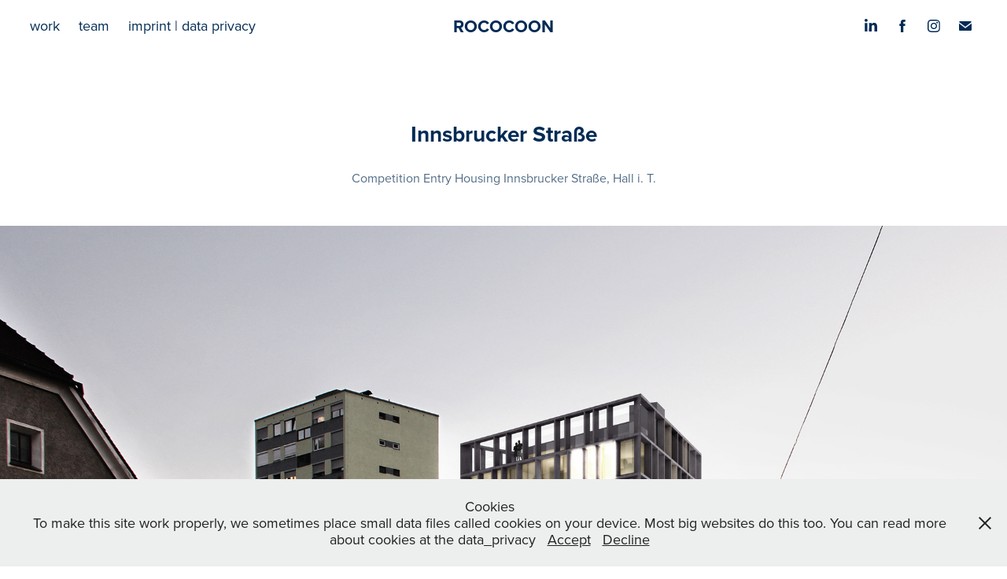

--- FILE ---
content_type: text/html; charset=utf-8
request_url: https://rococoon.com/innsbrucker-strasse
body_size: 9292
content:
<!DOCTYPE HTML>
<html lang="en-US">
<head>
  <meta charset="UTF-8" />
  <meta name="viewport" content="width=device-width, initial-scale=1" />
      <meta name="keywords"  content="architecture,rendering,render,visualisation,visualisierung,visual design,3d" />
      <meta name="description"  content="Competition Entry Housing Innsbrucker Straße, Hall i. T." />
      <meta name="twitter:card"  content="summary_large_image" />
      <meta name="twitter:site"  content="@AdobePortfolio" />
      <meta  property="og:title" content="rococoon - Innsbrucker Straße" />
      <meta  property="og:description" content="Competition Entry Housing Innsbrucker Straße, Hall i. T." />
      <meta  property="og:image" content="https://cdn.myportfolio.com/7b5aa08baa9b2d7185216986f326154e/ca162eb2c3a07940bc82f39a6200ee8193c8b20c9660c9597b0bf49c452fe4aade04f5eda07e4fd4_car_4x3.jpg?h=b70f92c29e6c6027fdd9b149ad782d41" />
        <link rel="icon" href="https://cdn.myportfolio.com/7b5aa08baa9b2d7185216986f326154e/12e2b572-ec6b-4a85-981d-524c0ed1b3f4_carw_1x1x32.png?h=c8ddfcae8a156514a9deda98faa1888d" />
      <link rel="stylesheet" href="/dist/css/main.css" type="text/css" />
      <link rel="stylesheet" href="https://cdn.myportfolio.com/7b5aa08baa9b2d7185216986f326154e/717829a48b5fad64747b7bf2f577ae731762511083.css?h=6c3e5f1f3d934c77d36491e5b6fc96a2" type="text/css" />
    <link rel="canonical" href="https://rococoon.com/innsbrucker-strasse" />
      <title>rococoon - Innsbrucker Straße</title>
    <script type="text/javascript" src="//use.typekit.net/ik/uGqvRnDJzWFM4X4gftRrBhrAy49eCORCu7lnjNze2bqfec9JGLGmIKvDFQqawQFLwQ9kjA485QBKF2icFeFKF2Mt5eb3FQgKFR6ujAwuwDMo5QsywhJkwsGMJ6shjaFlH6qJtKGbMg62JMI7fbKzMsMMeMb6MPG4fJCgIMMjgkMgqMY_R_LJg6.js?cb=8dae7d4d979f383d5ca1dd118e49b6878a07c580" async onload="
    try {
      window.Typekit.load();
    } catch (e) {
      console.warn('Typekit not loaded.');
    }
    "></script>
</head>
  <body class="transition-enabled">  <div class='page-background-video page-background-video-with-panel'>
  </div>
  <div class="js-responsive-nav">
    <div class="responsive-nav has-social">
      <div class="close-responsive-click-area js-close-responsive-nav">
        <div class="close-responsive-button"></div>
      </div>
          <nav class="nav-container" data-hover-hint="nav" data-hover-hint-placement="bottom-start">
                <div class="gallery-title"><a href="/work" >work</a></div>
      <div class="page-title">
        <a href="/team" >team</a>
      </div>
      <div class="page-title">
        <a href="/data-privacy" >imprint | data privacy</a>
      </div>
          </nav>
        <div class="social pf-nav-social" data-context="theme.nav" data-hover-hint="navSocialIcons" data-hover-hint-placement="bottom-start">
          <ul>
                  <li>
                    <a href="https://www.linkedin.com/company/rococoon" target="_blank">
                      <svg version="1.1" id="Layer_1" xmlns="http://www.w3.org/2000/svg" xmlns:xlink="http://www.w3.org/1999/xlink" viewBox="0 0 30 24" style="enable-background:new 0 0 30 24;" xml:space="preserve" class="icon">
                      <path id="path-1_24_" d="M19.6,19v-5.8c0-1.4-0.5-2.4-1.7-2.4c-1,0-1.5,0.7-1.8,1.3C16,12.3,16,12.6,16,13v6h-3.4
                        c0,0,0.1-9.8,0-10.8H16v1.5c0,0,0,0,0,0h0v0C16.4,9,17.2,7.9,19,7.9c2.3,0,4,1.5,4,4.9V19H19.6z M8.9,6.7L8.9,6.7
                        C7.7,6.7,7,5.9,7,4.9C7,3.8,7.8,3,8.9,3s1.9,0.8,1.9,1.9C10.9,5.9,10.1,6.7,8.9,6.7z M10.6,19H7.2V8.2h3.4V19z"/>
                      </svg>
                    </a>
                  </li>
                  <li>
                    <a href="http://www.facebook.com/rococoon" target="_blank">
                      <svg xmlns="http://www.w3.org/2000/svg" xmlns:xlink="http://www.w3.org/1999/xlink" version="1.1" x="0px" y="0px" viewBox="0 0 30 24" xml:space="preserve" class="icon"><path d="M16.21 20h-3.26v-8h-1.63V9.24h1.63V7.59c0-2.25 0.92-3.59 3.53-3.59h2.17v2.76H17.3 c-1.02 0-1.08 0.39-1.08 1.11l0 1.38h2.46L18.38 12h-2.17V20z"/></svg>
                    </a>
                  </li>
                  <li>
                    <a href="https://www.instagram.com/rococoon_visualisation/" target="_blank">
                      <svg version="1.1" id="Layer_1" xmlns="http://www.w3.org/2000/svg" xmlns:xlink="http://www.w3.org/1999/xlink" viewBox="0 0 30 24" style="enable-background:new 0 0 30 24;" xml:space="preserve" class="icon">
                      <g>
                        <path d="M15,5.4c2.1,0,2.4,0,3.2,0c0.8,0,1.2,0.2,1.5,0.3c0.4,0.1,0.6,0.3,0.9,0.6c0.3,0.3,0.5,0.5,0.6,0.9
                          c0.1,0.3,0.2,0.7,0.3,1.5c0,0.8,0,1.1,0,3.2s0,2.4,0,3.2c0,0.8-0.2,1.2-0.3,1.5c-0.1,0.4-0.3,0.6-0.6,0.9c-0.3,0.3-0.5,0.5-0.9,0.6
                          c-0.3,0.1-0.7,0.2-1.5,0.3c-0.8,0-1.1,0-3.2,0s-2.4,0-3.2,0c-0.8,0-1.2-0.2-1.5-0.3c-0.4-0.1-0.6-0.3-0.9-0.6
                          c-0.3-0.3-0.5-0.5-0.6-0.9c-0.1-0.3-0.2-0.7-0.3-1.5c0-0.8,0-1.1,0-3.2s0-2.4,0-3.2c0-0.8,0.2-1.2,0.3-1.5c0.1-0.4,0.3-0.6,0.6-0.9
                          c0.3-0.3,0.5-0.5,0.9-0.6c0.3-0.1,0.7-0.2,1.5-0.3C12.6,5.4,12.9,5.4,15,5.4 M15,4c-2.2,0-2.4,0-3.3,0c-0.9,0-1.4,0.2-1.9,0.4
                          c-0.5,0.2-1,0.5-1.4,0.9C7.9,5.8,7.6,6.2,7.4,6.8C7.2,7.3,7.1,7.9,7,8.7C7,9.6,7,9.8,7,12s0,2.4,0,3.3c0,0.9,0.2,1.4,0.4,1.9
                          c0.2,0.5,0.5,1,0.9,1.4c0.4,0.4,0.9,0.7,1.4,0.9c0.5,0.2,1.1,0.3,1.9,0.4c0.9,0,1.1,0,3.3,0s2.4,0,3.3,0c0.9,0,1.4-0.2,1.9-0.4
                          c0.5-0.2,1-0.5,1.4-0.9c0.4-0.4,0.7-0.9,0.9-1.4c0.2-0.5,0.3-1.1,0.4-1.9c0-0.9,0-1.1,0-3.3s0-2.4,0-3.3c0-0.9-0.2-1.4-0.4-1.9
                          c-0.2-0.5-0.5-1-0.9-1.4c-0.4-0.4-0.9-0.7-1.4-0.9c-0.5-0.2-1.1-0.3-1.9-0.4C17.4,4,17.2,4,15,4L15,4L15,4z"/>
                        <path d="M15,7.9c-2.3,0-4.1,1.8-4.1,4.1s1.8,4.1,4.1,4.1s4.1-1.8,4.1-4.1S17.3,7.9,15,7.9L15,7.9z M15,14.7c-1.5,0-2.7-1.2-2.7-2.7
                          c0-1.5,1.2-2.7,2.7-2.7s2.7,1.2,2.7,2.7C17.7,13.5,16.5,14.7,15,14.7L15,14.7z"/>
                        <path d="M20.2,7.7c0,0.5-0.4,1-1,1s-1-0.4-1-1s0.4-1,1-1S20.2,7.2,20.2,7.7L20.2,7.7z"/>
                      </g>
                      </svg>
                    </a>
                  </li>
                  <li>
                    <a href="mailto:office@rococoon.com">
                      <svg version="1.1" id="Layer_1" xmlns="http://www.w3.org/2000/svg" xmlns:xlink="http://www.w3.org/1999/xlink" x="0px" y="0px" viewBox="0 0 30 24" style="enable-background:new 0 0 30 24;" xml:space="preserve" class="icon">
                        <g>
                          <path d="M15,13L7.1,7.1c0-0.5,0.4-1,1-1h13.8c0.5,0,1,0.4,1,1L15,13z M15,14.8l7.9-5.9v8.1c0,0.5-0.4,1-1,1H8.1c-0.5,0-1-0.4-1-1 V8.8L15,14.8z"/>
                        </g>
                      </svg>
                    </a>
                  </li>
          </ul>
        </div>
    </div>
  </div>
    <header class="site-header js-site-header  js-fixed-nav" data-context="theme.nav" data-hover-hint="nav" data-hover-hint-placement="top-start">
        <nav class="nav-container" data-hover-hint="nav" data-hover-hint-placement="bottom-start">
                <div class="gallery-title"><a href="/work" >work</a></div>
      <div class="page-title">
        <a href="/team" >team</a>
      </div>
      <div class="page-title">
        <a href="/data-privacy" >imprint | data privacy</a>
      </div>
        </nav>
        <div class="logo-wrap" data-context="theme.logo.header" data-hover-hint="logo" data-hover-hint-placement="bottom-start">
          <div class="logo e2e-site-logo-text logo-text  ">
              <a href="/work" class="preserve-whitespace">ROCOCOON</a>

          </div>
        </div>
        <div class="social pf-nav-social" data-context="theme.nav" data-hover-hint="navSocialIcons" data-hover-hint-placement="bottom-start">
          <ul>
                  <li>
                    <a href="https://www.linkedin.com/company/rococoon" target="_blank">
                      <svg version="1.1" id="Layer_1" xmlns="http://www.w3.org/2000/svg" xmlns:xlink="http://www.w3.org/1999/xlink" viewBox="0 0 30 24" style="enable-background:new 0 0 30 24;" xml:space="preserve" class="icon">
                      <path id="path-1_24_" d="M19.6,19v-5.8c0-1.4-0.5-2.4-1.7-2.4c-1,0-1.5,0.7-1.8,1.3C16,12.3,16,12.6,16,13v6h-3.4
                        c0,0,0.1-9.8,0-10.8H16v1.5c0,0,0,0,0,0h0v0C16.4,9,17.2,7.9,19,7.9c2.3,0,4,1.5,4,4.9V19H19.6z M8.9,6.7L8.9,6.7
                        C7.7,6.7,7,5.9,7,4.9C7,3.8,7.8,3,8.9,3s1.9,0.8,1.9,1.9C10.9,5.9,10.1,6.7,8.9,6.7z M10.6,19H7.2V8.2h3.4V19z"/>
                      </svg>
                    </a>
                  </li>
                  <li>
                    <a href="http://www.facebook.com/rococoon" target="_blank">
                      <svg xmlns="http://www.w3.org/2000/svg" xmlns:xlink="http://www.w3.org/1999/xlink" version="1.1" x="0px" y="0px" viewBox="0 0 30 24" xml:space="preserve" class="icon"><path d="M16.21 20h-3.26v-8h-1.63V9.24h1.63V7.59c0-2.25 0.92-3.59 3.53-3.59h2.17v2.76H17.3 c-1.02 0-1.08 0.39-1.08 1.11l0 1.38h2.46L18.38 12h-2.17V20z"/></svg>
                    </a>
                  </li>
                  <li>
                    <a href="https://www.instagram.com/rococoon_visualisation/" target="_blank">
                      <svg version="1.1" id="Layer_1" xmlns="http://www.w3.org/2000/svg" xmlns:xlink="http://www.w3.org/1999/xlink" viewBox="0 0 30 24" style="enable-background:new 0 0 30 24;" xml:space="preserve" class="icon">
                      <g>
                        <path d="M15,5.4c2.1,0,2.4,0,3.2,0c0.8,0,1.2,0.2,1.5,0.3c0.4,0.1,0.6,0.3,0.9,0.6c0.3,0.3,0.5,0.5,0.6,0.9
                          c0.1,0.3,0.2,0.7,0.3,1.5c0,0.8,0,1.1,0,3.2s0,2.4,0,3.2c0,0.8-0.2,1.2-0.3,1.5c-0.1,0.4-0.3,0.6-0.6,0.9c-0.3,0.3-0.5,0.5-0.9,0.6
                          c-0.3,0.1-0.7,0.2-1.5,0.3c-0.8,0-1.1,0-3.2,0s-2.4,0-3.2,0c-0.8,0-1.2-0.2-1.5-0.3c-0.4-0.1-0.6-0.3-0.9-0.6
                          c-0.3-0.3-0.5-0.5-0.6-0.9c-0.1-0.3-0.2-0.7-0.3-1.5c0-0.8,0-1.1,0-3.2s0-2.4,0-3.2c0-0.8,0.2-1.2,0.3-1.5c0.1-0.4,0.3-0.6,0.6-0.9
                          c0.3-0.3,0.5-0.5,0.9-0.6c0.3-0.1,0.7-0.2,1.5-0.3C12.6,5.4,12.9,5.4,15,5.4 M15,4c-2.2,0-2.4,0-3.3,0c-0.9,0-1.4,0.2-1.9,0.4
                          c-0.5,0.2-1,0.5-1.4,0.9C7.9,5.8,7.6,6.2,7.4,6.8C7.2,7.3,7.1,7.9,7,8.7C7,9.6,7,9.8,7,12s0,2.4,0,3.3c0,0.9,0.2,1.4,0.4,1.9
                          c0.2,0.5,0.5,1,0.9,1.4c0.4,0.4,0.9,0.7,1.4,0.9c0.5,0.2,1.1,0.3,1.9,0.4c0.9,0,1.1,0,3.3,0s2.4,0,3.3,0c0.9,0,1.4-0.2,1.9-0.4
                          c0.5-0.2,1-0.5,1.4-0.9c0.4-0.4,0.7-0.9,0.9-1.4c0.2-0.5,0.3-1.1,0.4-1.9c0-0.9,0-1.1,0-3.3s0-2.4,0-3.3c0-0.9-0.2-1.4-0.4-1.9
                          c-0.2-0.5-0.5-1-0.9-1.4c-0.4-0.4-0.9-0.7-1.4-0.9c-0.5-0.2-1.1-0.3-1.9-0.4C17.4,4,17.2,4,15,4L15,4L15,4z"/>
                        <path d="M15,7.9c-2.3,0-4.1,1.8-4.1,4.1s1.8,4.1,4.1,4.1s4.1-1.8,4.1-4.1S17.3,7.9,15,7.9L15,7.9z M15,14.7c-1.5,0-2.7-1.2-2.7-2.7
                          c0-1.5,1.2-2.7,2.7-2.7s2.7,1.2,2.7,2.7C17.7,13.5,16.5,14.7,15,14.7L15,14.7z"/>
                        <path d="M20.2,7.7c0,0.5-0.4,1-1,1s-1-0.4-1-1s0.4-1,1-1S20.2,7.2,20.2,7.7L20.2,7.7z"/>
                      </g>
                      </svg>
                    </a>
                  </li>
                  <li>
                    <a href="mailto:office@rococoon.com">
                      <svg version="1.1" id="Layer_1" xmlns="http://www.w3.org/2000/svg" xmlns:xlink="http://www.w3.org/1999/xlink" x="0px" y="0px" viewBox="0 0 30 24" style="enable-background:new 0 0 30 24;" xml:space="preserve" class="icon">
                        <g>
                          <path d="M15,13L7.1,7.1c0-0.5,0.4-1,1-1h13.8c0.5,0,1,0.4,1,1L15,13z M15,14.8l7.9-5.9v8.1c0,0.5-0.4,1-1,1H8.1c-0.5,0-1-0.4-1-1 V8.8L15,14.8z"/>
                        </g>
                      </svg>
                    </a>
                  </li>
          </ul>
        </div>
        <div class="hamburger-click-area js-hamburger">
          <div class="hamburger">
            <i></i>
            <i></i>
            <i></i>
          </div>
        </div>
    </header>
    <div class="header-placeholder"></div>
  <div class="site-wrap cfix js-site-wrap">
    <div class="site-container">
      <div class="site-content e2e-site-content">
        <main>
  <div class="page-container" data-context="page.page.container" data-hover-hint="pageContainer">
    <section class="page standard-modules">
        <header class="page-header content" data-context="pages" data-identity="id:p5a0a074eb066fcc00983df33a2d11401230522c665ef492722b43" data-hover-hint="pageHeader" data-hover-hint-id="p5a0a074eb066fcc00983df33a2d11401230522c665ef492722b43">
            <h1 class="title preserve-whitespace e2e-site-logo-text">Innsbrucker Straße</h1>
            <p class="description">Competition Entry Housing Innsbrucker Straße, Hall i. T.</p>
        </header>
      <div class="page-content js-page-content" data-context="pages" data-identity="id:p5a0a074eb066fcc00983df33a2d11401230522c665ef492722b43">
        <div id="project-canvas" class="js-project-modules modules content">
          <div id="project-modules">
              
              <div class="project-module module image project-module-image js-js-project-module" >

  

  
     <div class="js-lightbox" data-src="https://cdn.myportfolio.com/7b5aa08baa9b2d7185216986f326154e/136d528b4e70143fa7067d9e4023c3db59a70347584fe50e126ad1347e37d6d486a581b9c7b1627f.jpg?h=9449571438e45101867e314d272a4c18">
           <img
             class="js-lazy e2e-site-project-module-image"
             src="[data-uri]"
             data-src="https://cdn.myportfolio.com/7b5aa08baa9b2d7185216986f326154e/136d528b4e70143fa7067d9e4023c3db59a70347584fe50e126ad1347e37d6d486a581b9c7b1627f_rw_3840.jpg?h=d110f205f975f01a4f147888be422959"
             data-srcset="https://cdn.myportfolio.com/7b5aa08baa9b2d7185216986f326154e/136d528b4e70143fa7067d9e4023c3db59a70347584fe50e126ad1347e37d6d486a581b9c7b1627f_rw_600.jpg?h=48ad7729ceb1fda95961626c2b221ee1 600w,https://cdn.myportfolio.com/7b5aa08baa9b2d7185216986f326154e/136d528b4e70143fa7067d9e4023c3db59a70347584fe50e126ad1347e37d6d486a581b9c7b1627f_rw_1200.jpg?h=0b1a3b9a5a391e101d16bd8636f9374a 1200w,https://cdn.myportfolio.com/7b5aa08baa9b2d7185216986f326154e/136d528b4e70143fa7067d9e4023c3db59a70347584fe50e126ad1347e37d6d486a581b9c7b1627f_rw_1920.jpg?h=c965a57492d91f41961c7d7242bcb8be 1920w,https://cdn.myportfolio.com/7b5aa08baa9b2d7185216986f326154e/136d528b4e70143fa7067d9e4023c3db59a70347584fe50e126ad1347e37d6d486a581b9c7b1627f_rw_3840.jpg?h=d110f205f975f01a4f147888be422959 3840w,"
             data-sizes="(max-width: 3840px) 100vw, 3840px"
             width="3840"
             height="0"
             style="padding-bottom: 66.67%; background: rgba(0, 0, 0, 0.03)"
             
           >
     </div>
  

</div>

              
              
              
              
              
              
              
              
              
              <div class="project-module module image project-module-image js-js-project-module" >

  

  
     <div class="js-lightbox" data-src="https://cdn.myportfolio.com/7b5aa08baa9b2d7185216986f326154e/b3fd9bd6f975e92b4abc96d2957d1cd8e0cc2ca6e6781274f72d7b8d6480d5a5b40bb14528a3b120.jpg?h=7c9e69546ffe0c95e6d199c5b82024dd">
           <img
             class="js-lazy e2e-site-project-module-image"
             src="[data-uri]"
             data-src="https://cdn.myportfolio.com/7b5aa08baa9b2d7185216986f326154e/b3fd9bd6f975e92b4abc96d2957d1cd8e0cc2ca6e6781274f72d7b8d6480d5a5b40bb14528a3b120_rw_3840.jpg?h=fee33b43dbe348eb3e4b437ae0d6e766"
             data-srcset="https://cdn.myportfolio.com/7b5aa08baa9b2d7185216986f326154e/b3fd9bd6f975e92b4abc96d2957d1cd8e0cc2ca6e6781274f72d7b8d6480d5a5b40bb14528a3b120_rw_600.jpg?h=21221af6c61ded2676dffc16e3c43fad 600w,https://cdn.myportfolio.com/7b5aa08baa9b2d7185216986f326154e/b3fd9bd6f975e92b4abc96d2957d1cd8e0cc2ca6e6781274f72d7b8d6480d5a5b40bb14528a3b120_rw_1200.jpg?h=b8569f096ac6def62fa5472dd750842c 1200w,https://cdn.myportfolio.com/7b5aa08baa9b2d7185216986f326154e/b3fd9bd6f975e92b4abc96d2957d1cd8e0cc2ca6e6781274f72d7b8d6480d5a5b40bb14528a3b120_rw_1920.jpg?h=cdb0d03cda3ffe306077dbaf44d46089 1920w,https://cdn.myportfolio.com/7b5aa08baa9b2d7185216986f326154e/b3fd9bd6f975e92b4abc96d2957d1cd8e0cc2ca6e6781274f72d7b8d6480d5a5b40bb14528a3b120_rw_3840.jpg?h=fee33b43dbe348eb3e4b437ae0d6e766 3840w,"
             data-sizes="(max-width: 3840px) 100vw, 3840px"
             width="3840"
             height="0"
             style="padding-bottom: 66.67%; background: rgba(0, 0, 0, 0.03)"
             
           >
     </div>
  

</div>

              
              
              
              
              
              
              
              
          </div>
        </div>
      </div>
    </section>
          <section class="other-projects" data-context="page.page.other_pages" data-hover-hint="otherPages">
            <div class="title-wrapper">
              <div class="title-container">
                  <h3 class="other-projects-title preserve-whitespace">You may also like</h3>
              </div>
            </div>
            <div class="project-covers">
                  <a class="project-cover js-project-cover-touch hold-space" href="/visualisation-diploma-thesis-christian-flatscher" data-context="pages" data-identity="id:p56715941284945453ed75aa4e9245237446ada35ff6de0ee57c46">
                    <div class="cover-content-container">
                      <div class="cover-image-wrap">
                        <div class="cover-image">
                            <div class="cover cover-normal">

            <img
              class="cover__img js-lazy"
              src="https://cdn.myportfolio.com/7b5aa08baa9b2d7185216986f326154e/fddc9245eaeb97a9104f874e4e87567e673f5a9148a96f4935af1fb8abca08a3d0eec93fcae111f0_carw_4x3x32.jpg?h=88dfd81d7beaac8076d6b4b5dd1a8021&amp;url=aHR0cHM6Ly9taXItczMtY2RuLWNmLmJlaGFuY2UubmV0L3Byb2plY3RzL29yaWdpbmFsL2Y2OWFiZDMwMzUxOTcxLjU2MWVjZjI4ODUxMmMuanBn"
              data-src="https://cdn.myportfolio.com/7b5aa08baa9b2d7185216986f326154e/fddc9245eaeb97a9104f874e4e87567e673f5a9148a96f4935af1fb8abca08a3d0eec93fcae111f0_car_4x3.jpg?h=abcce79758310f41f5aadc0a16a4a03c&amp;url=aHR0cHM6Ly9taXItczMtY2RuLWNmLmJlaGFuY2UubmV0L3Byb2plY3RzL29yaWdpbmFsL2Y2OWFiZDMwMzUxOTcxLjU2MWVjZjI4ODUxMmMuanBn"
              data-srcset="https://cdn.myportfolio.com/7b5aa08baa9b2d7185216986f326154e/fddc9245eaeb97a9104f874e4e87567e673f5a9148a96f4935af1fb8abca08a3d0eec93fcae111f0_carw_4x3x640.jpg?h=b231141ee0cd50c65025aac3961f007a&amp;url=aHR0cHM6Ly9taXItczMtY2RuLWNmLmJlaGFuY2UubmV0L3Byb2plY3RzL29yaWdpbmFsL2Y2OWFiZDMwMzUxOTcxLjU2MWVjZjI4ODUxMmMuanBn 640w, https://cdn.myportfolio.com/7b5aa08baa9b2d7185216986f326154e/fddc9245eaeb97a9104f874e4e87567e673f5a9148a96f4935af1fb8abca08a3d0eec93fcae111f0_carw_4x3x1280.jpg?h=8825678c7155e68b2414be4a6d211185&amp;url=aHR0cHM6Ly9taXItczMtY2RuLWNmLmJlaGFuY2UubmV0L3Byb2plY3RzL29yaWdpbmFsL2Y2OWFiZDMwMzUxOTcxLjU2MWVjZjI4ODUxMmMuanBn 1280w, https://cdn.myportfolio.com/7b5aa08baa9b2d7185216986f326154e/fddc9245eaeb97a9104f874e4e87567e673f5a9148a96f4935af1fb8abca08a3d0eec93fcae111f0_carw_4x3x1366.jpg?h=e4090041564e815bdf11c69f13947ecd&amp;url=aHR0cHM6Ly9taXItczMtY2RuLWNmLmJlaGFuY2UubmV0L3Byb2plY3RzL29yaWdpbmFsL2Y2OWFiZDMwMzUxOTcxLjU2MWVjZjI4ODUxMmMuanBn 1366w, https://cdn.myportfolio.com/7b5aa08baa9b2d7185216986f326154e/fddc9245eaeb97a9104f874e4e87567e673f5a9148a96f4935af1fb8abca08a3d0eec93fcae111f0_carw_4x3x1920.jpg?h=becfac2647a677c98c3a12dbee9d017c&amp;url=aHR0cHM6Ly9taXItczMtY2RuLWNmLmJlaGFuY2UubmV0L3Byb2plY3RzL29yaWdpbmFsL2Y2OWFiZDMwMzUxOTcxLjU2MWVjZjI4ODUxMmMuanBn 1920w, https://cdn.myportfolio.com/7b5aa08baa9b2d7185216986f326154e/fddc9245eaeb97a9104f874e4e87567e673f5a9148a96f4935af1fb8abca08a3d0eec93fcae111f0_carw_4x3x2560.jpg?h=4766577a096aa3dd4de5e5e033571a38&amp;url=aHR0cHM6Ly9taXItczMtY2RuLWNmLmJlaGFuY2UubmV0L3Byb2plY3RzL29yaWdpbmFsL2Y2OWFiZDMwMzUxOTcxLjU2MWVjZjI4ODUxMmMuanBn 2560w, https://cdn.myportfolio.com/7b5aa08baa9b2d7185216986f326154e/fddc9245eaeb97a9104f874e4e87567e673f5a9148a96f4935af1fb8abca08a3d0eec93fcae111f0_carw_4x3x5120.jpg?h=e3b8265bbe54e143633546d3c931bb3a&amp;url=aHR0cHM6Ly9taXItczMtY2RuLWNmLmJlaGFuY2UubmV0L3Byb2plY3RzL29yaWdpbmFsL2Y2OWFiZDMwMzUxOTcxLjU2MWVjZjI4ODUxMmMuanBn 5120w"
              data-sizes="(max-width: 540px) 100vw, (max-width: 768px) 50vw, calc(2500px / 3)"
            >
                                      </div>
                        </div>
                      </div>
                      <div class="details-wrap">
                        <div class="details">
                          <div class="details-inner">
                              <div class="title preserve-whitespace">Almhütte</div>
                              <div class="date">2015</div>
                          </div>
                        </div>
                      </div>
                    </div>
                  </a>
                  <a class="project-cover js-project-cover-touch hold-space" href="/rain" data-context="pages" data-identity="id:p57cfdf666d27dc662a7b47cddcadcf07850d0f6057b23fded4dbf">
                    <div class="cover-content-container">
                      <div class="cover-image-wrap">
                        <div class="cover-image">
                            <div class="cover cover-normal">

            <img
              class="cover__img js-lazy"
              src="https://cdn.myportfolio.com/7b5aa08baa9b2d7185216986f326154e/17df5f42545517.57cfdfa004f01_carw_4x3x32.jpg?h=991a137bfa049db2def052e775658d2f"
              data-src="https://cdn.myportfolio.com/7b5aa08baa9b2d7185216986f326154e/17df5f42545517.57cfdfa004f01_car_4x3.jpg?h=b5b97cef96480476add112d769968fd7"
              data-srcset="https://cdn.myportfolio.com/7b5aa08baa9b2d7185216986f326154e/17df5f42545517.57cfdfa004f01_carw_4x3x640.jpg?h=43b2cb8eb03e59d4450ebccd7f3b4573 640w, https://cdn.myportfolio.com/7b5aa08baa9b2d7185216986f326154e/17df5f42545517.57cfdfa004f01_carw_4x3x1280.jpg?h=6353af7946db8615d0cc5e8eb1f48349 1280w, https://cdn.myportfolio.com/7b5aa08baa9b2d7185216986f326154e/17df5f42545517.57cfdfa004f01_carw_4x3x1366.jpg?h=607d0705bfe2b552eb2e19f4b373788c 1366w, https://cdn.myportfolio.com/7b5aa08baa9b2d7185216986f326154e/17df5f42545517.57cfdfa004f01_carw_4x3x1920.jpg?h=866fa2ea22c3bc3826e8bf51b18d29fb 1920w, https://cdn.myportfolio.com/7b5aa08baa9b2d7185216986f326154e/17df5f42545517.57cfdfa004f01_carw_4x3x2560.jpg?h=82fe89508380495b4ab011457b76b468 2560w, https://cdn.myportfolio.com/7b5aa08baa9b2d7185216986f326154e/17df5f42545517.57cfdfa004f01_carw_4x3x5120.jpg?h=dfc7d36767a0a7bb3d06914530e563fc 5120w"
              data-sizes="(max-width: 540px) 100vw, (max-width: 768px) 50vw, calc(2500px / 3)"
            >
                                      </div>
                        </div>
                      </div>
                      <div class="details-wrap">
                        <div class="details">
                          <div class="details-inner">
                              <div class="title preserve-whitespace">Rain</div>
                              <div class="date">2016</div>
                          </div>
                        </div>
                      </div>
                    </div>
                  </a>
                  <a class="project-cover js-project-cover-touch hold-space" href="/competition-entry-gestaltung-bozner-platz-innsbruck" data-context="pages" data-identity="id:p60337427cfd211ec4c79f3c006f690cae7b3b97f69abc59c219c0">
                    <div class="cover-content-container">
                      <div class="cover-image-wrap">
                        <div class="cover-image">
                            <div class="cover cover-normal">

            <img
              class="cover__img js-lazy"
              src="https://cdn.myportfolio.com/7b5aa08baa9b2d7185216986f326154e/38255767-fe06-470f-a4ab-cb6417bd4c0a_carw_4x3x32.jpg?h=97d097286be118328c3eb93b5c71867f"
              data-src="https://cdn.myportfolio.com/7b5aa08baa9b2d7185216986f326154e/38255767-fe06-470f-a4ab-cb6417bd4c0a_car_4x3.jpg?h=8893e6fafd0c6fe9730ba6311e9c7190"
              data-srcset="https://cdn.myportfolio.com/7b5aa08baa9b2d7185216986f326154e/38255767-fe06-470f-a4ab-cb6417bd4c0a_carw_4x3x640.jpg?h=c29e455f5ba1c93cdcb784e7c8074093 640w, https://cdn.myportfolio.com/7b5aa08baa9b2d7185216986f326154e/38255767-fe06-470f-a4ab-cb6417bd4c0a_carw_4x3x1280.jpg?h=68c58b21438d9e3eb7a285f22bae27f1 1280w, https://cdn.myportfolio.com/7b5aa08baa9b2d7185216986f326154e/38255767-fe06-470f-a4ab-cb6417bd4c0a_carw_4x3x1366.jpg?h=f92224a5da7c3b92bc977855733f8243 1366w, https://cdn.myportfolio.com/7b5aa08baa9b2d7185216986f326154e/38255767-fe06-470f-a4ab-cb6417bd4c0a_carw_4x3x1920.jpg?h=ffb7096c0b5529f339deef16293ad2c0 1920w, https://cdn.myportfolio.com/7b5aa08baa9b2d7185216986f326154e/38255767-fe06-470f-a4ab-cb6417bd4c0a_carw_4x3x2560.jpg?h=d7bfa12ac8fca91bbb10af3cebf3ab8d 2560w, https://cdn.myportfolio.com/7b5aa08baa9b2d7185216986f326154e/38255767-fe06-470f-a4ab-cb6417bd4c0a_carw_4x3x5120.jpg?h=4e062a22b5f0e8d9c80dde0e025f1fe9 5120w"
              data-sizes="(max-width: 540px) 100vw, (max-width: 768px) 50vw, calc(2500px / 3)"
            >
                                      </div>
                        </div>
                      </div>
                      <div class="details-wrap">
                        <div class="details">
                          <div class="details-inner">
                              <div class="title preserve-whitespace">Competition entry 'Gestaltung Bozner Platz, Innsbruck</div>
                              <div class="date">2021</div>
                          </div>
                        </div>
                      </div>
                    </div>
                  </a>
                  <a class="project-cover js-project-cover-touch hold-space" href="/interior-asa-for-httpwwwnana-architekturat" data-context="pages" data-identity="id:p5825c912686fa9037ec495d003451784bf97dfaf7fe35ef98883c">
                    <div class="cover-content-container">
                      <div class="cover-image-wrap">
                        <div class="cover-image">
                            <div class="cover cover-normal">

            <img
              class="cover__img js-lazy"
              src="https://cdn.myportfolio.com/7b5aa08baa9b2d7185216986f326154e/c79421d97dcde674060f2a7cc21929e44cf2baf9daaf766be4c47da466604e5d7df650062caf0279_carw_4x3x32.jpg?h=0c84589508d0e67f76616508aa24b0a4&amp;url=aHR0cHM6Ly9taXItczMtY2RuLWNmLmJlaGFuY2UubmV0L3Byb2plY3RzL29yaWdpbmFsL2I1YjEyZjQ1MDY5OTE5LlkzSnZjQ3d5TXpBMkxERTRNRFVzTXpRM0xEQS5qcGc="
              data-src="https://cdn.myportfolio.com/7b5aa08baa9b2d7185216986f326154e/c79421d97dcde674060f2a7cc21929e44cf2baf9daaf766be4c47da466604e5d7df650062caf0279_car_4x3.jpg?h=4e7a0e6463696e88d83969e2f291e8f9&amp;url=aHR0cHM6Ly9taXItczMtY2RuLWNmLmJlaGFuY2UubmV0L3Byb2plY3RzL29yaWdpbmFsL2I1YjEyZjQ1MDY5OTE5LlkzSnZjQ3d5TXpBMkxERTRNRFVzTXpRM0xEQS5qcGc="
              data-srcset="https://cdn.myportfolio.com/7b5aa08baa9b2d7185216986f326154e/c79421d97dcde674060f2a7cc21929e44cf2baf9daaf766be4c47da466604e5d7df650062caf0279_carw_4x3x640.jpg?h=edc5e950ab30bd3d6dbfe9e30526a540&amp;url=aHR0cHM6Ly9taXItczMtY2RuLWNmLmJlaGFuY2UubmV0L3Byb2plY3RzL29yaWdpbmFsL2I1YjEyZjQ1MDY5OTE5LlkzSnZjQ3d5TXpBMkxERTRNRFVzTXpRM0xEQS5qcGc= 640w, https://cdn.myportfolio.com/7b5aa08baa9b2d7185216986f326154e/c79421d97dcde674060f2a7cc21929e44cf2baf9daaf766be4c47da466604e5d7df650062caf0279_carw_4x3x1280.jpg?h=c805b60917dd542b877d7526db630fd4&amp;url=aHR0cHM6Ly9taXItczMtY2RuLWNmLmJlaGFuY2UubmV0L3Byb2plY3RzL29yaWdpbmFsL2I1YjEyZjQ1MDY5OTE5LlkzSnZjQ3d5TXpBMkxERTRNRFVzTXpRM0xEQS5qcGc= 1280w, https://cdn.myportfolio.com/7b5aa08baa9b2d7185216986f326154e/c79421d97dcde674060f2a7cc21929e44cf2baf9daaf766be4c47da466604e5d7df650062caf0279_carw_4x3x1366.jpg?h=d28405851b278439c55e9e1dff77c8ac&amp;url=aHR0cHM6Ly9taXItczMtY2RuLWNmLmJlaGFuY2UubmV0L3Byb2plY3RzL29yaWdpbmFsL2I1YjEyZjQ1MDY5OTE5LlkzSnZjQ3d5TXpBMkxERTRNRFVzTXpRM0xEQS5qcGc= 1366w, https://cdn.myportfolio.com/7b5aa08baa9b2d7185216986f326154e/c79421d97dcde674060f2a7cc21929e44cf2baf9daaf766be4c47da466604e5d7df650062caf0279_carw_4x3x1920.jpg?h=b9467c3f4a2f9b3e2d12d1a8a56b4296&amp;url=aHR0cHM6Ly9taXItczMtY2RuLWNmLmJlaGFuY2UubmV0L3Byb2plY3RzL29yaWdpbmFsL2I1YjEyZjQ1MDY5OTE5LlkzSnZjQ3d5TXpBMkxERTRNRFVzTXpRM0xEQS5qcGc= 1920w, https://cdn.myportfolio.com/7b5aa08baa9b2d7185216986f326154e/c79421d97dcde674060f2a7cc21929e44cf2baf9daaf766be4c47da466604e5d7df650062caf0279_carw_4x3x2560.jpg?h=285ee29f811f97e73f23de04ca5ea7d5&amp;url=aHR0cHM6Ly9taXItczMtY2RuLWNmLmJlaGFuY2UubmV0L3Byb2plY3RzL29yaWdpbmFsL2I1YjEyZjQ1MDY5OTE5LlkzSnZjQ3d5TXpBMkxERTRNRFVzTXpRM0xEQS5qcGc= 2560w, https://cdn.myportfolio.com/7b5aa08baa9b2d7185216986f326154e/c79421d97dcde674060f2a7cc21929e44cf2baf9daaf766be4c47da466604e5d7df650062caf0279_carw_4x3x5120.jpg?h=5a0918245de5882ae38d1745e863956b&amp;url=aHR0cHM6Ly9taXItczMtY2RuLWNmLmJlaGFuY2UubmV0L3Byb2plY3RzL29yaWdpbmFsL2I1YjEyZjQ1MDY5OTE5LlkzSnZjQ3d5TXpBMkxERTRNRFVzTXpRM0xEQS5qcGc= 5120w"
              data-sizes="(max-width: 540px) 100vw, (max-width: 768px) 50vw, calc(2500px / 3)"
            >
                                      </div>
                        </div>
                      </div>
                      <div class="details-wrap">
                        <div class="details">
                          <div class="details-inner">
                              <div class="title preserve-whitespace">Interior asa, for http://www.nana-architektur.at/</div>
                              <div class="date">2016</div>
                          </div>
                        </div>
                      </div>
                    </div>
                  </a>
                  <a class="project-cover js-project-cover-touch hold-space" href="/mehrnstein" data-context="pages" data-identity="id:p5a0a005ce6dcc0e1d84f2ad62bcc8c8ec38c8fc28926ee043c6ff">
                    <div class="cover-content-container">
                      <div class="cover-image-wrap">
                        <div class="cover-image">
                            <div class="cover cover-normal">

            <img
              class="cover__img js-lazy"
              src="https://cdn.myportfolio.com/7b5aa08baa9b2d7185216986f326154e/508bab2915c956a6867c40d7aa0d42ddbff53b9eb8b96baf67785b8ad2daf75020669fe811edc352_carw_4x3x32.jpeg?h=55d0935cceda88bfe2a2fe0329d4454e"
              data-src="https://cdn.myportfolio.com/7b5aa08baa9b2d7185216986f326154e/508bab2915c956a6867c40d7aa0d42ddbff53b9eb8b96baf67785b8ad2daf75020669fe811edc352_car_4x3.jpeg?h=68d8743c330df3c926332e2ba3eb0147"
              data-srcset="https://cdn.myportfolio.com/7b5aa08baa9b2d7185216986f326154e/508bab2915c956a6867c40d7aa0d42ddbff53b9eb8b96baf67785b8ad2daf75020669fe811edc352_carw_4x3x640.jpeg?h=cbc9a0aec52b15c4a522ee5412a8ff70 640w, https://cdn.myportfolio.com/7b5aa08baa9b2d7185216986f326154e/508bab2915c956a6867c40d7aa0d42ddbff53b9eb8b96baf67785b8ad2daf75020669fe811edc352_carw_4x3x1280.jpeg?h=14954883b409a4c170c09741a73126f9 1280w, https://cdn.myportfolio.com/7b5aa08baa9b2d7185216986f326154e/508bab2915c956a6867c40d7aa0d42ddbff53b9eb8b96baf67785b8ad2daf75020669fe811edc352_carw_4x3x1366.jpeg?h=dd46c635b6ed8a1ea8570d62ff859ce1 1366w, https://cdn.myportfolio.com/7b5aa08baa9b2d7185216986f326154e/508bab2915c956a6867c40d7aa0d42ddbff53b9eb8b96baf67785b8ad2daf75020669fe811edc352_carw_4x3x1920.jpeg?h=0f2954b7c371e006a8df704f16902a79 1920w, https://cdn.myportfolio.com/7b5aa08baa9b2d7185216986f326154e/508bab2915c956a6867c40d7aa0d42ddbff53b9eb8b96baf67785b8ad2daf75020669fe811edc352_carw_4x3x2560.jpeg?h=b9f2eb3d810748279582ac486b4523fd 2560w, https://cdn.myportfolio.com/7b5aa08baa9b2d7185216986f326154e/508bab2915c956a6867c40d7aa0d42ddbff53b9eb8b96baf67785b8ad2daf75020669fe811edc352_carw_4x3x5120.jpeg?h=8df735aeced5f7637301a52fbb0ff426 5120w"
              data-sizes="(max-width: 540px) 100vw, (max-width: 768px) 50vw, calc(2500px / 3)"
            >
                                      </div>
                        </div>
                      </div>
                      <div class="details-wrap">
                        <div class="details">
                          <div class="details-inner">
                              <div class="title preserve-whitespace">WIP mehrnstein</div>
                              <div class="date">2017</div>
                          </div>
                        </div>
                      </div>
                    </div>
                  </a>
                  <a class="project-cover js-project-cover-touch hold-space" href="/hard-rock-cafe-innsbruck-columbos-next-steinlechner" data-context="pages" data-identity="id:p598acc15b6260a6dd50bd6724b6be5092e7fe0453b59a5e281bf4">
                    <div class="cover-content-container">
                      <div class="cover-image-wrap">
                        <div class="cover-image">
                            <div class="cover cover-normal">

            <img
              class="cover__img js-lazy"
              src="https://cdn.myportfolio.com/7b5aa08baa9b2d7185216986f326154e/5d6af78a78a56c68a4b3a11fd675685175dd4eff94b01c1c8f7c634dc452ee5b273ed254c0afa316_carw_4x3x32.jpg?h=d29bc47d69d263ca2f2666e412375152"
              data-src="https://cdn.myportfolio.com/7b5aa08baa9b2d7185216986f326154e/5d6af78a78a56c68a4b3a11fd675685175dd4eff94b01c1c8f7c634dc452ee5b273ed254c0afa316_car_4x3.jpg?h=b3570ef61fbe008a5329ae756be1910c"
              data-srcset="https://cdn.myportfolio.com/7b5aa08baa9b2d7185216986f326154e/5d6af78a78a56c68a4b3a11fd675685175dd4eff94b01c1c8f7c634dc452ee5b273ed254c0afa316_carw_4x3x640.jpg?h=c4690a076278d0731e57bb1621037034 640w, https://cdn.myportfolio.com/7b5aa08baa9b2d7185216986f326154e/5d6af78a78a56c68a4b3a11fd675685175dd4eff94b01c1c8f7c634dc452ee5b273ed254c0afa316_carw_4x3x1280.jpg?h=4990de011fc1f4afd429d3a2c8a2333b 1280w, https://cdn.myportfolio.com/7b5aa08baa9b2d7185216986f326154e/5d6af78a78a56c68a4b3a11fd675685175dd4eff94b01c1c8f7c634dc452ee5b273ed254c0afa316_carw_4x3x1366.jpg?h=380a8c768c55beaeb4136c8fc7217a76 1366w, https://cdn.myportfolio.com/7b5aa08baa9b2d7185216986f326154e/5d6af78a78a56c68a4b3a11fd675685175dd4eff94b01c1c8f7c634dc452ee5b273ed254c0afa316_carw_4x3x1920.jpg?h=a4cf25165245a82257de6f0b5ebe9c13 1920w, https://cdn.myportfolio.com/7b5aa08baa9b2d7185216986f326154e/5d6af78a78a56c68a4b3a11fd675685175dd4eff94b01c1c8f7c634dc452ee5b273ed254c0afa316_carw_4x3x2560.jpg?h=5683fa255675d16250ca800c5647d375 2560w, https://cdn.myportfolio.com/7b5aa08baa9b2d7185216986f326154e/5d6af78a78a56c68a4b3a11fd675685175dd4eff94b01c1c8f7c634dc452ee5b273ed254c0afa316_carw_4x3x5120.jpg?h=8fa712e416933e7a15c935f104273512 5120w"
              data-sizes="(max-width: 540px) 100vw, (max-width: 768px) 50vw, calc(2500px / 3)"
            >
                                      </div>
                        </div>
                      </div>
                      <div class="details-wrap">
                        <div class="details">
                          <div class="details-inner">
                              <div class="title preserve-whitespace">Hard Rock Cafe Innsbruck Columbos Next</div>
                              <div class="date">2017</div>
                          </div>
                        </div>
                      </div>
                    </div>
                  </a>
                  <a class="project-cover js-project-cover-touch hold-space" href="/personal-project-2008" data-context="pages" data-identity="id:p56715ce89aece59867b5bc6233ab2cff57b7ef31a31dc13385c9a">
                    <div class="cover-content-container">
                      <div class="cover-image-wrap">
                        <div class="cover-image">
                            <div class="cover cover-normal">

            <img
              class="cover__img js-lazy"
              src="https://cdn.myportfolio.com/7b5aa08baa9b2d7185216986f326154e/4cc15372f415e0c2037514216fe883114b7af6d0a46d322939dfb7cc5f489d840aea98e4d86af3f1_carw_4x3x32.jpg?h=c26a3e8f59fe3d3b70541df2980ad48a&amp;url=aHR0cHM6Ly9taXItczMtY2RuLWNmLmJlaGFuY2UubmV0L3Byb2plY3RzL29yaWdpbmFsLzAyMjk1ZDMyMTU2NDAzLlkzSnZjQ3cyTURBc05EWTRMREFzTXpRNS5qcGc="
              data-src="https://cdn.myportfolio.com/7b5aa08baa9b2d7185216986f326154e/4cc15372f415e0c2037514216fe883114b7af6d0a46d322939dfb7cc5f489d840aea98e4d86af3f1_car_4x3.jpg?h=020dcc036257ce58c164e3a243661e2a&amp;url=aHR0cHM6Ly9taXItczMtY2RuLWNmLmJlaGFuY2UubmV0L3Byb2plY3RzL29yaWdpbmFsLzAyMjk1ZDMyMTU2NDAzLlkzSnZjQ3cyTURBc05EWTRMREFzTXpRNS5qcGc="
              data-srcset="https://cdn.myportfolio.com/7b5aa08baa9b2d7185216986f326154e/4cc15372f415e0c2037514216fe883114b7af6d0a46d322939dfb7cc5f489d840aea98e4d86af3f1_carw_4x3x640.jpg?h=db2b48fca0e148434bafc8737116f1fe&amp;url=aHR0cHM6Ly9taXItczMtY2RuLWNmLmJlaGFuY2UubmV0L3Byb2plY3RzL29yaWdpbmFsLzAyMjk1ZDMyMTU2NDAzLlkzSnZjQ3cyTURBc05EWTRMREFzTXpRNS5qcGc= 640w, https://cdn.myportfolio.com/7b5aa08baa9b2d7185216986f326154e/4cc15372f415e0c2037514216fe883114b7af6d0a46d322939dfb7cc5f489d840aea98e4d86af3f1_carw_4x3x1280.jpg?h=e94042247cb9c10699ee3b075d2e65aa&amp;url=aHR0cHM6Ly9taXItczMtY2RuLWNmLmJlaGFuY2UubmV0L3Byb2plY3RzL29yaWdpbmFsLzAyMjk1ZDMyMTU2NDAzLlkzSnZjQ3cyTURBc05EWTRMREFzTXpRNS5qcGc= 1280w, https://cdn.myportfolio.com/7b5aa08baa9b2d7185216986f326154e/4cc15372f415e0c2037514216fe883114b7af6d0a46d322939dfb7cc5f489d840aea98e4d86af3f1_carw_4x3x1366.jpg?h=f24c0a7d3029e12f89f08ce7edac9b0c&amp;url=aHR0cHM6Ly9taXItczMtY2RuLWNmLmJlaGFuY2UubmV0L3Byb2plY3RzL29yaWdpbmFsLzAyMjk1ZDMyMTU2NDAzLlkzSnZjQ3cyTURBc05EWTRMREFzTXpRNS5qcGc= 1366w, https://cdn.myportfolio.com/7b5aa08baa9b2d7185216986f326154e/4cc15372f415e0c2037514216fe883114b7af6d0a46d322939dfb7cc5f489d840aea98e4d86af3f1_carw_4x3x1920.jpg?h=85e27847848a35ba5beceac95b4ec5c1&amp;url=aHR0cHM6Ly9taXItczMtY2RuLWNmLmJlaGFuY2UubmV0L3Byb2plY3RzL29yaWdpbmFsLzAyMjk1ZDMyMTU2NDAzLlkzSnZjQ3cyTURBc05EWTRMREFzTXpRNS5qcGc= 1920w, https://cdn.myportfolio.com/7b5aa08baa9b2d7185216986f326154e/4cc15372f415e0c2037514216fe883114b7af6d0a46d322939dfb7cc5f489d840aea98e4d86af3f1_carw_4x3x2560.jpg?h=c1e1c396194f599446734bd8892750c4&amp;url=aHR0cHM6Ly9taXItczMtY2RuLWNmLmJlaGFuY2UubmV0L3Byb2plY3RzL29yaWdpbmFsLzAyMjk1ZDMyMTU2NDAzLlkzSnZjQ3cyTURBc05EWTRMREFzTXpRNS5qcGc= 2560w, https://cdn.myportfolio.com/7b5aa08baa9b2d7185216986f326154e/4cc15372f415e0c2037514216fe883114b7af6d0a46d322939dfb7cc5f489d840aea98e4d86af3f1_carw_4x3x5120.jpg?h=dc1202df97b06df19c6442f64699d11f&amp;url=aHR0cHM6Ly9taXItczMtY2RuLWNmLmJlaGFuY2UubmV0L3Byb2plY3RzL29yaWdpbmFsLzAyMjk1ZDMyMTU2NDAzLlkzSnZjQ3cyTURBc05EWTRMREFzTXpRNS5qcGc= 5120w"
              data-sizes="(max-width: 540px) 100vw, (max-width: 768px) 50vw, calc(2500px / 3)"
            >
                                      </div>
                        </div>
                      </div>
                      <div class="details-wrap">
                        <div class="details">
                          <div class="details-inner">
                              <div class="title preserve-whitespace">Zuegg Factory</div>
                              <div class="date">2015</div>
                          </div>
                        </div>
                      </div>
                    </div>
                  </a>
                  <a class="project-cover js-project-cover-touch hold-space" href="/visualisation-diploma-thesis-florian-fender" data-context="pages" data-identity="id:p567160a3965902343885687d1859d575be915c2a4040e0a0b2f58">
                    <div class="cover-content-container">
                      <div class="cover-image-wrap">
                        <div class="cover-image">
                            <div class="cover cover-normal">

            <img
              class="cover__img js-lazy"
              src="https://cdn.myportfolio.com/7b5aa08baa9b2d7185216986f326154e/8722dac022816f9fa89667edac785a4e93fb7354ccf878d26bd6249ef2044ed51a11079bae391fcb_carw_4x3x32.jpg?h=07c96e60bd4d2086091806ab447b1d16&amp;url=aHR0cHM6Ly9taXItczMtY2RuLWNmLmJlaGFuY2UubmV0L3Byb2plY3RzL29yaWdpbmFsLzhlODk2NjMyMTU2Nzg3LlkzSnZjQ3c0TWpFc05qUXlMREFzTWpBMS5qcGc="
              data-src="https://cdn.myportfolio.com/7b5aa08baa9b2d7185216986f326154e/8722dac022816f9fa89667edac785a4e93fb7354ccf878d26bd6249ef2044ed51a11079bae391fcb_car_4x3.jpg?h=0420bcf70aef4e49f385b4094e6fb68a&amp;url=aHR0cHM6Ly9taXItczMtY2RuLWNmLmJlaGFuY2UubmV0L3Byb2plY3RzL29yaWdpbmFsLzhlODk2NjMyMTU2Nzg3LlkzSnZjQ3c0TWpFc05qUXlMREFzTWpBMS5qcGc="
              data-srcset="https://cdn.myportfolio.com/7b5aa08baa9b2d7185216986f326154e/8722dac022816f9fa89667edac785a4e93fb7354ccf878d26bd6249ef2044ed51a11079bae391fcb_carw_4x3x640.jpg?h=67116e3cd5fa3adf12de52c122d574fc&amp;url=aHR0cHM6Ly9taXItczMtY2RuLWNmLmJlaGFuY2UubmV0L3Byb2plY3RzL29yaWdpbmFsLzhlODk2NjMyMTU2Nzg3LlkzSnZjQ3c0TWpFc05qUXlMREFzTWpBMS5qcGc= 640w, https://cdn.myportfolio.com/7b5aa08baa9b2d7185216986f326154e/8722dac022816f9fa89667edac785a4e93fb7354ccf878d26bd6249ef2044ed51a11079bae391fcb_carw_4x3x1280.jpg?h=41a4cd49159428b250a5e9deb033677d&amp;url=aHR0cHM6Ly9taXItczMtY2RuLWNmLmJlaGFuY2UubmV0L3Byb2plY3RzL29yaWdpbmFsLzhlODk2NjMyMTU2Nzg3LlkzSnZjQ3c0TWpFc05qUXlMREFzTWpBMS5qcGc= 1280w, https://cdn.myportfolio.com/7b5aa08baa9b2d7185216986f326154e/8722dac022816f9fa89667edac785a4e93fb7354ccf878d26bd6249ef2044ed51a11079bae391fcb_carw_4x3x1366.jpg?h=3ea12b6a58353ed0260426821abb5ebb&amp;url=aHR0cHM6Ly9taXItczMtY2RuLWNmLmJlaGFuY2UubmV0L3Byb2plY3RzL29yaWdpbmFsLzhlODk2NjMyMTU2Nzg3LlkzSnZjQ3c0TWpFc05qUXlMREFzTWpBMS5qcGc= 1366w, https://cdn.myportfolio.com/7b5aa08baa9b2d7185216986f326154e/8722dac022816f9fa89667edac785a4e93fb7354ccf878d26bd6249ef2044ed51a11079bae391fcb_carw_4x3x1920.jpg?h=e19694e89d0d0e35f81b5d602300eea2&amp;url=aHR0cHM6Ly9taXItczMtY2RuLWNmLmJlaGFuY2UubmV0L3Byb2plY3RzL29yaWdpbmFsLzhlODk2NjMyMTU2Nzg3LlkzSnZjQ3c0TWpFc05qUXlMREFzTWpBMS5qcGc= 1920w, https://cdn.myportfolio.com/7b5aa08baa9b2d7185216986f326154e/8722dac022816f9fa89667edac785a4e93fb7354ccf878d26bd6249ef2044ed51a11079bae391fcb_carw_4x3x2560.jpg?h=32b9d9dce55caaa76320d4f227ee71fe&amp;url=aHR0cHM6Ly9taXItczMtY2RuLWNmLmJlaGFuY2UubmV0L3Byb2plY3RzL29yaWdpbmFsLzhlODk2NjMyMTU2Nzg3LlkzSnZjQ3c0TWpFc05qUXlMREFzTWpBMS5qcGc= 2560w, https://cdn.myportfolio.com/7b5aa08baa9b2d7185216986f326154e/8722dac022816f9fa89667edac785a4e93fb7354ccf878d26bd6249ef2044ed51a11079bae391fcb_carw_4x3x5120.jpg?h=bdf21b7cd2a4d085da0ac353c6b2ea01&amp;url=aHR0cHM6Ly9taXItczMtY2RuLWNmLmJlaGFuY2UubmV0L3Byb2plY3RzL29yaWdpbmFsLzhlODk2NjMyMTU2Nzg3LlkzSnZjQ3c0TWpFc05qUXlMREFzTWpBMS5qcGc= 5120w"
              data-sizes="(max-width: 540px) 100vw, (max-width: 768px) 50vw, calc(2500px / 3)"
            >
                                      </div>
                        </div>
                      </div>
                      <div class="details-wrap">
                        <div class="details">
                          <div class="details-inner">
                              <div class="title preserve-whitespace">Anemoi</div>
                              <div class="date">2015</div>
                          </div>
                        </div>
                      </div>
                    </div>
                  </a>
                  <a class="project-cover js-project-cover-touch hold-space" href="/hotel-schwarzschmied" data-context="pages" data-identity="id:p5a0a13583304b03be38ac35be9723edff64f36ffcd6f22e2c495c">
                    <div class="cover-content-container">
                      <div class="cover-image-wrap">
                        <div class="cover-image">
                            <div class="cover cover-normal">

            <img
              class="cover__img js-lazy"
              src="https://cdn.myportfolio.com/7b5aa08baa9b2d7185216986f326154e/0e980f16c6639328dc356566b2545dfe97aa2cfa60e33215a209d3ca714a6cea2cc536dabb7d9973_carw_4x3x32.jpg?h=10c848fffc105b59aed80464ccad1a95"
              data-src="https://cdn.myportfolio.com/7b5aa08baa9b2d7185216986f326154e/0e980f16c6639328dc356566b2545dfe97aa2cfa60e33215a209d3ca714a6cea2cc536dabb7d9973_car_4x3.jpg?h=4ab8fd4ef4119227dbce1f12c92f5bfa"
              data-srcset="https://cdn.myportfolio.com/7b5aa08baa9b2d7185216986f326154e/0e980f16c6639328dc356566b2545dfe97aa2cfa60e33215a209d3ca714a6cea2cc536dabb7d9973_carw_4x3x640.jpg?h=62edf97b9b698e303551b92e78ad04ad 640w, https://cdn.myportfolio.com/7b5aa08baa9b2d7185216986f326154e/0e980f16c6639328dc356566b2545dfe97aa2cfa60e33215a209d3ca714a6cea2cc536dabb7d9973_carw_4x3x1280.jpg?h=a88a70c25e40897b2e3d32e2c1ad3084 1280w, https://cdn.myportfolio.com/7b5aa08baa9b2d7185216986f326154e/0e980f16c6639328dc356566b2545dfe97aa2cfa60e33215a209d3ca714a6cea2cc536dabb7d9973_carw_4x3x1366.jpg?h=d1b2bf2309e61135495f32fec778e945 1366w, https://cdn.myportfolio.com/7b5aa08baa9b2d7185216986f326154e/0e980f16c6639328dc356566b2545dfe97aa2cfa60e33215a209d3ca714a6cea2cc536dabb7d9973_carw_4x3x1920.jpg?h=743aa802d24fd4a078bcbaf308bf8111 1920w, https://cdn.myportfolio.com/7b5aa08baa9b2d7185216986f326154e/0e980f16c6639328dc356566b2545dfe97aa2cfa60e33215a209d3ca714a6cea2cc536dabb7d9973_carw_4x3x2560.jpg?h=e221c40d031bc7005e6cadb6a4938229 2560w, https://cdn.myportfolio.com/7b5aa08baa9b2d7185216986f326154e/0e980f16c6639328dc356566b2545dfe97aa2cfa60e33215a209d3ca714a6cea2cc536dabb7d9973_carw_4x3x5120.jpg?h=64ffadb027f55ab6ad9ec50198088b19 5120w"
              data-sizes="(max-width: 540px) 100vw, (max-width: 768px) 50vw, calc(2500px / 3)"
            >
                                      </div>
                        </div>
                      </div>
                      <div class="details-wrap">
                        <div class="details">
                          <div class="details-inner">
                              <div class="title preserve-whitespace">Hotel Schwarzschmied</div>
                              <div class="date">2016</div>
                          </div>
                        </div>
                      </div>
                    </div>
                  </a>
                  <a class="project-cover js-project-cover-touch hold-space" href="/personal-project-fstorm" data-context="pages" data-identity="id:p5857af2546716e9dbb49e19ddea7b0bfcb55f87a7b08ad0a83d9b">
                    <div class="cover-content-container">
                      <div class="cover-image-wrap">
                        <div class="cover-image">
                            <div class="cover cover-normal">

            <img
              class="cover__img js-lazy"
              src="https://cdn.myportfolio.com/7b5aa08baa9b2d7185216986f326154e/49215fb62c159489bc5efd3dac7aa56091b04668cb4d1af46daf78e6885fbf24fed530a57f840b90_carw_4x3x32.jpg?h=3deed6e7e703c15dad1fc837443ad76e&amp;url=aHR0cHM6Ly9taXItczMtY2RuLWNmLmJlaGFuY2UubmV0L3Byb2plY3RzL29yaWdpbmFsLzA5MjU4ODQ2NTEwMDEzLlkzSnZjQ3d4TkRjekxERXhOVE1zTWprMExERXhOVGMuanBn"
              data-src="https://cdn.myportfolio.com/7b5aa08baa9b2d7185216986f326154e/49215fb62c159489bc5efd3dac7aa56091b04668cb4d1af46daf78e6885fbf24fed530a57f840b90_car_4x3.jpg?h=37c3fbbc194f01d087f8d1fef1bb5db6&amp;url=aHR0cHM6Ly9taXItczMtY2RuLWNmLmJlaGFuY2UubmV0L3Byb2plY3RzL29yaWdpbmFsLzA5MjU4ODQ2NTEwMDEzLlkzSnZjQ3d4TkRjekxERXhOVE1zTWprMExERXhOVGMuanBn"
              data-srcset="https://cdn.myportfolio.com/7b5aa08baa9b2d7185216986f326154e/49215fb62c159489bc5efd3dac7aa56091b04668cb4d1af46daf78e6885fbf24fed530a57f840b90_carw_4x3x640.jpg?h=02315e78467b9f56d2ca060eb1b449f6&amp;url=aHR0cHM6Ly9taXItczMtY2RuLWNmLmJlaGFuY2UubmV0L3Byb2plY3RzL29yaWdpbmFsLzA5MjU4ODQ2NTEwMDEzLlkzSnZjQ3d4TkRjekxERXhOVE1zTWprMExERXhOVGMuanBn 640w, https://cdn.myportfolio.com/7b5aa08baa9b2d7185216986f326154e/49215fb62c159489bc5efd3dac7aa56091b04668cb4d1af46daf78e6885fbf24fed530a57f840b90_carw_4x3x1280.jpg?h=d77397e68e28fb82d963f12db590116b&amp;url=aHR0cHM6Ly9taXItczMtY2RuLWNmLmJlaGFuY2UubmV0L3Byb2plY3RzL29yaWdpbmFsLzA5MjU4ODQ2NTEwMDEzLlkzSnZjQ3d4TkRjekxERXhOVE1zTWprMExERXhOVGMuanBn 1280w, https://cdn.myportfolio.com/7b5aa08baa9b2d7185216986f326154e/49215fb62c159489bc5efd3dac7aa56091b04668cb4d1af46daf78e6885fbf24fed530a57f840b90_carw_4x3x1366.jpg?h=57bac2e0a1d881dd444e343f29e0de0f&amp;url=aHR0cHM6Ly9taXItczMtY2RuLWNmLmJlaGFuY2UubmV0L3Byb2plY3RzL29yaWdpbmFsLzA5MjU4ODQ2NTEwMDEzLlkzSnZjQ3d4TkRjekxERXhOVE1zTWprMExERXhOVGMuanBn 1366w, https://cdn.myportfolio.com/7b5aa08baa9b2d7185216986f326154e/49215fb62c159489bc5efd3dac7aa56091b04668cb4d1af46daf78e6885fbf24fed530a57f840b90_carw_4x3x1920.jpg?h=2684172d997da6b7e554559d52fa19d1&amp;url=aHR0cHM6Ly9taXItczMtY2RuLWNmLmJlaGFuY2UubmV0L3Byb2plY3RzL29yaWdpbmFsLzA5MjU4ODQ2NTEwMDEzLlkzSnZjQ3d4TkRjekxERXhOVE1zTWprMExERXhOVGMuanBn 1920w, https://cdn.myportfolio.com/7b5aa08baa9b2d7185216986f326154e/49215fb62c159489bc5efd3dac7aa56091b04668cb4d1af46daf78e6885fbf24fed530a57f840b90_carw_4x3x2560.jpg?h=65a96c0a1a47180b2bf38a509759b362&amp;url=aHR0cHM6Ly9taXItczMtY2RuLWNmLmJlaGFuY2UubmV0L3Byb2plY3RzL29yaWdpbmFsLzA5MjU4ODQ2NTEwMDEzLlkzSnZjQ3d4TkRjekxERXhOVE1zTWprMExERXhOVGMuanBn 2560w, https://cdn.myportfolio.com/7b5aa08baa9b2d7185216986f326154e/49215fb62c159489bc5efd3dac7aa56091b04668cb4d1af46daf78e6885fbf24fed530a57f840b90_carw_4x3x5120.jpg?h=e89a303651af8deda471c84a47f17bca&amp;url=aHR0cHM6Ly9taXItczMtY2RuLWNmLmJlaGFuY2UubmV0L3Byb2plY3RzL29yaWdpbmFsLzA5MjU4ODQ2NTEwMDEzLlkzSnZjQ3d4TkRjekxERXhOVE1zTWprMExERXhOVGMuanBn 5120w"
              data-sizes="(max-width: 540px) 100vw, (max-width: 768px) 50vw, calc(2500px / 3)"
            >
                                      </div>
                        </div>
                      </div>
                      <div class="details-wrap">
                        <div class="details">
                          <div class="details-inner">
                              <div class="title preserve-whitespace">personal project, fstorm</div>
                              <div class="date">2016</div>
                          </div>
                        </div>
                      </div>
                    </div>
                  </a>
            </div>
          </section>
        <section class="back-to-top" data-hover-hint="backToTop">
          <a href="#"><span class="arrow">&uarr;</span><span class="preserve-whitespace">Back to Top</span></a>
        </section>
        <a class="back-to-top-fixed js-back-to-top back-to-top-fixed-with-panel" data-hover-hint="backToTop" data-hover-hint-placement="top-start" href="#">
          <svg version="1.1" id="Layer_1" xmlns="http://www.w3.org/2000/svg" xmlns:xlink="http://www.w3.org/1999/xlink" x="0px" y="0px"
           viewBox="0 0 26 26" style="enable-background:new 0 0 26 26;" xml:space="preserve" class="icon icon-back-to-top">
          <g>
            <path d="M13.8,1.3L21.6,9c0.1,0.1,0.1,0.3,0.2,0.4c0.1,0.1,0.1,0.3,0.1,0.4s0,0.3-0.1,0.4c-0.1,0.1-0.1,0.3-0.3,0.4
              c-0.1,0.1-0.2,0.2-0.4,0.3c-0.2,0.1-0.3,0.1-0.4,0.1c-0.1,0-0.3,0-0.4-0.1c-0.2-0.1-0.3-0.2-0.4-0.3L14.2,5l0,19.1
              c0,0.2-0.1,0.3-0.1,0.5c0,0.1-0.1,0.3-0.3,0.4c-0.1,0.1-0.2,0.2-0.4,0.3c-0.1,0.1-0.3,0.1-0.5,0.1c-0.1,0-0.3,0-0.4-0.1
              c-0.1-0.1-0.3-0.1-0.4-0.3c-0.1-0.1-0.2-0.2-0.3-0.4c-0.1-0.1-0.1-0.3-0.1-0.5l0-19.1l-5.7,5.7C6,10.8,5.8,10.9,5.7,11
              c-0.1,0.1-0.3,0.1-0.4,0.1c-0.2,0-0.3,0-0.4-0.1c-0.1-0.1-0.3-0.2-0.4-0.3c-0.1-0.1-0.1-0.2-0.2-0.4C4.1,10.2,4,10.1,4.1,9.9
              c0-0.1,0-0.3,0.1-0.4c0-0.1,0.1-0.3,0.3-0.4l7.7-7.8c0.1,0,0.2-0.1,0.2-0.1c0,0,0.1-0.1,0.2-0.1c0.1,0,0.2,0,0.2-0.1
              c0.1,0,0.1,0,0.2,0c0,0,0.1,0,0.2,0c0.1,0,0.2,0,0.2,0.1c0.1,0,0.1,0.1,0.2,0.1C13.7,1.2,13.8,1.2,13.8,1.3z"/>
          </g>
          </svg>
        </a>
  </div>
              <footer class="site-footer" data-hover-hint="footer">
                <div class="footer-text">
                  ROCOCOON | Studio for Visual Design<br>office@rococoon.com <br><br><a href="https://rococoon.com/data-privacy">Imprint | Data Privacy</a>
                </div>
              </footer>
        </main>
      </div>
    </div>
  </div>
  <div class="cookie-banner js-cookie-banner">
    <p>Cookies<br>To make this site work properly, we sometimes place small data files called cookies on your device. Most big websites do this too. You can read more about cookies at the data_privacy
      <a class="consent-link" href="#">Accept</a>
      <a class="decline-link" href="#">Decline</a>
    </p>
    <svg xmlns="http://www.w3.org/2000/svg" viewBox="-6458 -2604 16 16" class='close-btn'>
      <g id="Group_1479" data-name="Group 1479" transform="translate(-8281.367 -3556.368)">
        <rect id="Rectangle_6401" data-name="Rectangle 6401" class="stroke" width="1.968" height="20.66" transform="translate(1823.367 953.759) rotate(-45)"/>
        <rect id="Rectangle_6402" data-name="Rectangle 6402" class="stroke" width="1.968" height="20.66" transform="translate(1824.758 968.368) rotate(-135)"/>
      </g>
    </svg>
  </div>
</body>
<script type="text/javascript">
  // fix for Safari's back/forward cache
  window.onpageshow = function(e) {
    if (e.persisted) { window.location.reload(); }
  };
</script>
  <script type="text/javascript">var __config__ = {"page_id":"p5a0a074eb066fcc00983df33a2d11401230522c665ef492722b43","theme":{"name":"marta\/marina"},"pageTransition":true,"linkTransition":true,"disableDownload":true,"localizedValidationMessages":{"required":"This field is required","Email":"This field must be a valid email address"},"lightbox":{"enabled":true,"color":{"opacity":0.94,"hex":"#fff"}},"cookie_banner":{"enabled":true,"color":{"text":"#212121","bg":"#EDEEEE"}}};</script>
  <script type="text/javascript" src="/site/translations?cb=8dae7d4d979f383d5ca1dd118e49b6878a07c580"></script>
  <script type="text/javascript" src="/dist/js/main.js?cb=8dae7d4d979f383d5ca1dd118e49b6878a07c580"></script>
</html>
